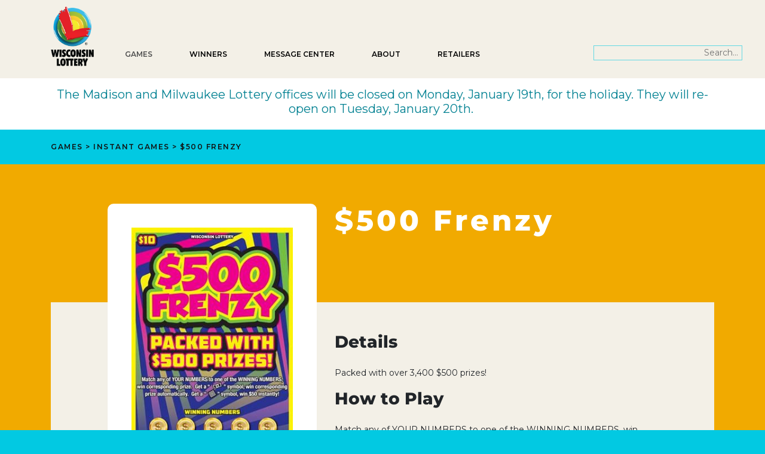

--- FILE ---
content_type: text/html; charset=UTF-8
request_url: https://wilottery.com/games/instant-games/500-frenzy-659
body_size: 27050
content:

<!DOCTYPE html>
<html lang="en" dir="ltr">
	<head>
		<meta charset="utf-8" />
<script async src="https://www.googletagmanager.com/gtag/js?id=UA-27596811-1"></script>
<script>window.dataLayer = window.dataLayer || [];function gtag(){dataLayer.push(arguments)};gtag("js", new Date());gtag("set", "developer_id.dMDhkMT", true);gtag("config", "UA-27596811-1", {"groups":"default","anonymize_ip":true,"page_placeholder":"PLACEHOLDER_page_path"});gtag("config", "G-8VJW860CKS", {"groups":"default","page_placeholder":"PLACEHOLDER_page_location"});</script>
<meta name="description" content="Match any of YOUR NUMBERS to one of the WINNING NUMBERS, win corresponding prize. Get a &quot;DOLLAR BILL&quot; symbol, win corresponding prize automatically. Get a &quot;FRENZY&quot; symbol, win $50 instantly." />
<link rel="canonical" href="https://wilottery.com/games/instant-games/500-frenzy-659" />
<meta name="Generator" content="Drupal 10 (https://www.drupal.org)" />
<meta name="MobileOptimized" content="width" />
<meta name="HandheldFriendly" content="true" />
<meta name="viewport" content="width=device-width, initial-scale=1.0" />
<link rel="icon" href="/core/misc/favicon.ico" type="image/vnd.microsoft.icon" />

		<title>$500 Frenzy (659) | Wisconsin Lottery</title>

		<meta name="viewport" content="width=device-width, initial-scale=1">

		<meta name="description" content="Official Wisconsin Lottery Site">
		<meta name="theme-color" content="#003B5C"/>
		
		<meta property="og:site_name" content="Wisconsin Lottery">
		<meta property="og:title" content="$500 Frenzy (659) | Wisconsin Lottery Wisconsin Lottery">
		<meta property="og:description" content="">
		<meta property="og:image" content="">
		<meta property="og:type" content="website">
		<meta property="og:url" content="https://www.wilottery.com">
		
		<link rel="manifest" href="/manifest.json">

		<link rel="apple-touch-icon" href="/themes/custom/wilottery/img/favicons/apple-touch-icon.png">
		<link rel="icon" href="/themes/custom/wilottery/img/favicons/apple-touch-icon.png">
		<link rel="shortcut icon" href="/themes/custom/wilottery/img/favicons/favicon.ico">

		<link href="//fonts.googleapis.com/css?family=Montserrat:300,300i,400,400i,600,600i,700,700i|Material+Icons" rel="stylesheet">
		<link rel="stylesheet" href="https://use.fontawesome.com/releases/v5.5.0/css/all.css" integrity="sha384-B4dIYHKNBt8Bc12p+WXckhzcICo0wtJAoU8YZTY5qE0Id1GSseTk6S+L3BlXeVIU"
		 crossorigin="anonymous">

		<link href="/core/themes/stable9/css/system/components/hidden.module.css" rel="stylesheet">
		<link rel="stylesheet" media="all" href="/core/modules/views/css/views.module.css?t8yn5n" />
<link rel="stylesheet" media="all" href="/themes/custom/wilottery/css/styles.min.css?t8yn5n" />

		

	</head>
	<body class="page-node-21300 page-node-type-instant_game color-two wl-games" auth="0">
		
		  <div class="dialog-off-canvas-main-canvas" data-off-canvas-main-canvas>
    
	<header role="banner" class="main-header">
		


<div>
	
<nav role="navigation" class="utility-nav">
	<div class="container">
		<div class="row">
			<div class="col">

				<ul>
				
                <li>	
				</a></li>
				</ul>
				
			</div>
		</div>
	</div>
</nav>
	<div class="main-nav-bar">
		<div class="container">
			<div class="row">
				<div class="col">
					<div class="left">
						<a href="/" class="site-logo ns"><img src="/themes/custom/wilottery/img/wl-logo.png" alt="Wisconsin Lottery Logo" title="Wisconsin Lottery" /></a>

						<ul class="cd-header-buttons">
							<li><a class="cd-nav-trigger" href="#cd-primary-nav"><em class="text">Menu</em><span></span></a></li>
						</ul>
												
																		<div class="search-block-form contextual-region" data-drupal-selector="search-block-form" id="block-searchform" role="search">

                                                 </div>

                       <form action="/site-search" method="get" id="search-block-form" class="fisch-search" accept-charset="UTF-8">
	
                       <div class="js-form-item form-item js-form-type-search form-item-keys js-form-item-keys form-no-label">
                         <label for="edit-keys" class="visually-hidden">Search</label>
                         <input title="Enter search word or phrase" data-drupal-selector="edit-keys" type="search" id="edit-keys" name="search_api_fulltext" value="" placeholder="Search..."  size="25" maxlength="128" class="color-two form-search fisch-align" />
                        </div>

                        <div data-drupal-selector="edit-actions" class="form-actions js-form-wrapper form-wrapper" id="edit-actions">
                          <input data-drupal-selector="edit-submit" type="submit" id="edit-submit" class="visually-hidden" value="Search" class="button js-form-submit form-submit" />
                        </div>

                        </form>
                        </div>
                      					</div>
				</div>
			</div>
		</div>
	</div>

	</div>


	</header>

	

	

	

	

	<main role="main" class="main-content">
		
		  <div>
    <div data-drupal-messages-fallback class="hidden"></div><div id="block-officeclosure-2">
		<section class="site-notification sn-type-always-display">
		<div class="container">
			<div class="row">
								<div class="col-sm-12">
					
            <div><h5 class="text-align-center"><span style="color:#028192;">The Madison and Milwaukee Lottery offices will be closed on Monday, January 19th, for the holiday. They will re-open on Tuesday, January 20th.&nbsp;</span></h5></div>
      
				</div>
							</div>
		</div>
	</section>
</div><div id="block-wilottery-content">
  
    
      
<section class="breadcrumbs">
	<div class="container">
		<div class="row">
			<div class="col">
				Games > 
								<a href="/games/instant-games" title="All Instant Games">Instant Games</a> > 
				$500 Frenzy
			</div>
		</div>
	</div>
</section>
<section class="instant-game-details">
	<div class="container">
		<div class="row">
			<div class="col-12 col-lg-7 offset-lg-5">
				<div class="game-title">
						<h1>$500 Frenzy</h1>
						 						<div class="top-prize">
								
						</div>
										</div>
			</div>
		</div>
		<div class="game-details-inner">
			<div class="row">
				<div class="col-12 col-lg-4 offset-lg-1">
					<div class="game-image">
						
						<div class="img-set">
							<div class="img-clean">
																  <img loading="lazy" src="/sites/default/files/styles/ig_thumb_640w/public/2023-10/659-FiveHundredDollarFrenzy.jpg?itok=YN3ol88u" alt="$500 Frenzy instant scratch ticket from Wisconsin Lottery - unscratched" title="$500 Frenzy instant scratch ticket from Wisconsin Lottery - unscratched" class="img-fluid" />



															</div>

													</div>
					</div>
					
				</div>
				<div class="col-12 col-lg-7">
					<div class="game-info">
												<h2>Details</h2>
			            <div class="text-left">
						  
            <div><p>Packed with over 3,400 $500 prizes!</p>
</div>
      
						</div>
						
												<div class="how-to-play">
						<h2>How to Play</h2>
						  <div class="text-left">
						    
            <div><p>Match any of YOUR NUMBERS to one of the WINNING NUMBERS, win corresponding prize. Get a "DOLLAR BILL" symbol, win corresponding prize automatically. Get a "FRENZY" symbol, win $50 instantly.</p>
</div>
      
						  </div>
						</div>
						

						<div class="instant-table">
																																																																	
														
						
						
														<div class="instant-row">
										<div class="cell">Overall Odds</div>
										<div class="cell">
            <div>1:3.9</div>
      </div>
								</div>
						
														<div class="instant-row">
										<div class="cell">Price</div>
										<div class="cell">$10.00</div>
								</div>
						
														<div class="instant-row">
										<div class="cell">Game Number</div>
										<div class="cell">659</div>
								</div>
						
														<div class="instant-row">
										<div class="cell">Start Date</div>
										<div class="cell">03/10/2017</div>
								</div>
						
														<div class="instant-row">
										<div class="cell">Redeem By</div>
										<div class="cell">05/24/2018</div>
								</div>
						
						
						</div>

											</div>
				</div>
			</div>
			<div class="abs-updated">
			  <div>Top prize counts verified weekly</div>
							</div>
		</div>
	</div>
</section>

  </div>


<section class="join-callout">
	<div class="container">
		<div class="row align-items-center">
			<div class="col-md-5 offset-md-1">
				<h2>Sign up for Players Club</h2>
			</div>
			<div class="col-md-5">
				<a class="btn btn-primary" href="https://public.govdelivery.com/accounts/WILOTTERY/subscriber/new">
				Join Players Club</a>
				<p><strong>Join Players Club and receive daily emails about winning numbers, game information, exclusive Lottery news, giveaway alerts, winner announcements, and more!</strong></p>

			</div>
		</div>
	</div>
</section>

  </div>


		
					<aside class="layout-sidebar-second" role="complementary">
				
			</aside>
		
	</main>

	  <div>
    
<nav role="navigation" class="main-nav">
			








		
				<ul id="cd-primary-nav" class="cd-primary-nav is-fixed">

                        
						<div class="search-block-form contextual-region" data-drupal-selector="search-block-form" id="block-searchform" role="search">

                          <div data-contextual-id="block:block=searchform:langcode=en" data-contextual-token="pfHX_Fbz079dxCtzJI4WBfXEp4bUKQzYv7FAzrSN5RM">
                       </div>
					   
                       <form action="/site-search" method="get" id="search-block-form" class="fisch-search-mobile" accept-charset="UTF-8">
					   
                       <div class="js-form-item form-item js-form-type-search form-item-keys js-form-item-keys form-no-label">
                         <label for="edit-keys" class="visually-hidden">Search</label>
                         <input title="Enter search word or phrase" data-drupal-selector="edit-keys" type="search" id="edit-keys" name="search_api_fulltext" value="" placeholder="Search..."  size="25" maxlength="128" class="color-two form-search fisch-align" />
                        </div>

                        <div data-drupal-selector="edit-actions" class="form-actions js-form-wrapper form-wrapper" id="edit-actions">
                          <input data-drupal-selector="edit-submit" type="submit" id="edit-submit" class="visually-hidden" value="Search" class="button js-form-submit form-submit" />
                        </div>

                        </form>
                        </div>
		
		
		
			 
			

						
												
			<li class="has-children">
																
								<a href="/games" class="top-menu-item">Games</a>
								
								


		
				<ul class="cd-secondary-nav is-hidden">

		
						<li class="go-back"><a href="#0">Games</a>
			 
			

						
												
			<li class="has-children">
								
								<div class="secondary-group-title">Lotto Games</div>
								
								


		
				<ul class="is-hidden">
		
						<li class="go-back"><a href="#0">Lotto Games</a>
			 
			

						
						
			<li class="">
								
								<a href="/games/fast-play" class="">Fast Play Games</a>
								
							</li>
						
						
			<li class="">
								
								<a href="/games/powerball" class="">Powerball</a>
								
							</li>
						
						
			<li class="">
								
								<a href="/games/mega-millions" class="">Mega Millions</a>
								
							</li>
						
						
			<li class="">
								
								<a href="/games/megabucks" class="">Megabucks</a>
								
							</li>
						
						
			<li class="">
								
								<a href="/games/badger-5" class="">Badger 5</a>
								
							</li>
						
						
			<li class="">
								
								<a href="/games/supercash" class="">SuperCash!</a>
								
							</li>
						
						
			<li class="">
								
								<a href="/games/all-or-nothing" class="">All or Nothing</a>
								
							</li>
						
						
			<li class="">
								
								<a href="/games/pick-3" class="">Pick 3</a>
								
							</li>
						
						
			<li class="">
								
								<a href="/games/pick-4" class="">Pick 4</a>
								
							</li>
						
						
			<li class="">
								
								<a href="/Lucky13" class="">Lucky 13</a>
								
							</li>
								</ul>
	
							</li>
						
												
			<li class="has-children">
								
								<div class="secondary-group-title">Instant Games</div>
								
								


		
				<ul class="is-hidden">
		
						<li class="go-back"><a href="#0">Instant Games</a>
			 
			

						
						
			<li class="">
								
								<a href="/games/instant-games/scratch-games" class="">All Scratch Games</a>
								
							</li>
						
						
			<li class="">
								
								<a href="/games/instant-games/scratch-games?availability=new" class="">New Scratch Games</a>
								
							</li>
						
						
			<li class="">
								
								<a href="/games/instant-games/pulltab-games" class="">All Pull-tab Games</a>
								
							</li>
								</ul>
	
							</li>
						
												
			<li class="has-children">
								
								<div class="secondary-group-title">Limited TIme Offers</div>
								
								


		
				<ul class="is-hidden">
		
						<li class="go-back"><a href="#0">Limited TIme Offers</a>
			 
			

						
						
			<li class="">
								
								<a href="/games/raffles" class="">Raffles</a>
								
							</li>
						
						
			<li class="">
								
								<a href="/Packers" class="">Packers Bonus Drawing</a>
								
							</li>
								</ul>
	
							</li>
						
												
			<li class="has-children">
								
								<div class="secondary-group-title">Super 2nd Chance</div>
								
								


		
				<ul class="is-hidden">
		
						<li class="go-back"><a href="#0">Super 2nd Chance</a>
			 
			

						
						
			<li class="">
								
								<a href="/games/super-2nd-chance" class="">Ended 12/26/2024</a>
								
							</li>
								</ul>
	
							</li>
								</ul>
	
							</li>
						
												
			<li class="has-children">
																
								<a href="/winners" class="top-menu-item">Winners</a>
								
								


		
				<ul class="cd-secondary-nav is-hidden">

		
						<li class="go-back"><a href="#0">Winners</a>
			 
			

						
						
			<li class="">
								
								<a href="/WINsconsin" class="">Welcome to Winsconsin</a>
								
							</li>
						
						
			<li class="">
								
								<a href="/winners/all-winners" class="">Big Winners</a>
								
							</li>
						
						
			<li class="">
								
								<a href="/events/winner-wagon" class="">Winner Wagon Events</a>
								
							</li>
						
						
			<li class="">
								
								<a href="/winners/claim-prize" class="">How to Claim a Prize</a>
								
							</li>
						
						
			<li class="">
								
								<a href="/retailer-stories" class="">Retailer Stories</a>
								
							</li>
						
						
			<li class="">
								
								<a href="/winners/draw-history" class="">Past Winning Numbers</a>
								
							</li>
						
						
			<li class="">
								
								<a href="/games/super-2nd-chance" class="">Super 2nd Chance - Ended 12/26/24</a>
								
							</li>
								</ul>
	
							</li>
						
						
			<li class="">
																
								<a href="/messagecenter" class="top-menu-item">Message Center</a>
								
							</li>
						
												
			<li class="has-children">
																
								<a href="/about" class="top-menu-item">About</a>
								
								


		
				<ul class="cd-secondary-nav is-hidden">

		
						<li class="go-back"><a href="#0">About</a>
			 
			

						
												
			<li class="has-children">
								
								<div class="secondary-group-title">Learn</div>
								
								


		
				<ul class="is-hidden">
		
						<li class="go-back"><a href="#0">Learn</a>
			 
			

						
						
			<li class="">
								
								<a href="/about/about-lottery" class="">About WI Lottery</a>
								
							</li>
						
						
			<li class="">
								
								<a href="/about/faqs" class="">FAQs</a>
								
							</li>
						
						
			<li class="">
								
								<a href="/about/scam-alerts" class="">Scam Alerts</a>
								
							</li>
						
						
			<li class="">
								
								<a href="/about/videos" class="">Videos</a>
								
							</li>
						
						
			<li class="">
								
								<a href="/security" class="">Security</a>
								
							</li>
						
						
			<li class="">
								
								<a href="/resp-gaming/home" class="">Responsible Gaming</a>
								
							</li>
								</ul>
	
							</li>
						
												
			<li class="has-children">
								
								<div class="secondary-group-title">Connect</div>
								
								


		
				<ul class="is-hidden">
		
						<li class="go-back"><a href="#0">Connect</a>
			 
			

						
						
			<li class="">
								
								<a href="/about/events" class="">Events</a>
								
							</li>
						
						
			<li class="">
								
								<a href="/about/news" class="">News</a>
								
							</li>
						
						
			<li class="">
								
								<a href="/about/mobile-app" class="">Mobile App</a>
								
							</li>
						
						
			<li class="">
								
								<a href="https://wilottery.com/SponsorshipOpportunities" class="">Sponsorship Opportunities </a>
								
							</li>
						
						
			<li class="">
								
								<a href="/about/contact-us" class="">Contact Us</a>
								
							</li>
								</ul>
	
							</li>
								</ul>
	
							</li>
						
												
			<li class="has-children">
																
								<a href="/" class="top-menu-item">Retailers</a>
								
								


		
				<ul class="cd-secondary-nav is-hidden">

		
						<li class="go-back"><a href="#0">Retailers</a>
			 
			

						
												
			<li class="has-children">
								
								<div class="secondary-group-title">For Players</div>
								
								


		
				<ul class="is-hidden">
		
						<li class="go-back"><a href="#0">For Players</a>
			 
			

						
						
			<li class="">
								
								<a href="/about/mobile-app" class="">Mobile App</a>
								
							</li>
						
						
			<li class="">
								
								<a href="/locate-retailers" class="">Store Locator</a>
								
							</li>
								</ul>
	
							</li>
						
												
			<li class="has-children">
								
								<div class="secondary-group-title">For Retailers</div>
								
								


		
				<ul class="is-hidden">
		
						<li class="go-back"><a href="#0">For Retailers</a>
			 
			

						
						
			<li class="">
								
								<a href="/retailer-resources" class="">Retailer Resources</a>
								
							</li>
						
						
			<li class="">
								
								<a href="/retailers/prospective" class="">Becoming a Lottery Retailer</a>
								
							</li>
						
						
			<li class="">
								
								<a href="https://wi-lsp.lotteryservices.com/wilspui/#/login/username" class="">LSP Login</a>
								
							</li>
						
						
			<li class="">
								
								<a href="/sites/default/files/2022-06/wi-lottery-retailer-manual.pdf" class="">Retailer Manual</a>
								
							</li>
						
						
			<li class="">
								
								<a href="https://ww2.revenue.wi.gov/ExternalFiling/form.html" class="">Retailer e-Application</a>
								
							</li>
						
						
			<li class="">
								
								<a href="https://ww2.revenue.wi.gov/ExternalFiling/form.html?renewal=true" class="">Retailer e-Renewal</a>
								
							</li>
						
						
			<li class="">
								
								<a href="/UPC" class="">UPC Codes</a>
								
							</li>
						
						
			<li class="">
								
								<a href="/stolen-tickets" class="">Stolen Tickets</a>
								
							</li>
						
						
			<li class="">
								
								<a href="/CommonForms" class="">Common Forms</a>
								
							</li>
						
						
			<li class="">
								
								<a href="/retailer-questions" class="">Frequently Asked Questions</a>
								
							</li>
						
						
			<li class="">
								
								<a href="/Fundraising" class="">Nonprofit Fundraising</a>
								
							</li>
								</ul>
	
							</li>
								</ul>
	
							</li>
						                <span class="sub-links-wrapper">
					<a href="" target="_blank" rel="noopener noreferrer"></a>
					<a href="" target="_blank" rel="noopener noreferrer">
					  </a>
				</span> 
					</ul>
	


	</nav>



  </div>


	<footer>
        
	<div class="bottom">
		<div class="container">
			<div class="row">
			    								<div class="col-lg-12">
					<nav role="navigation">
					  <div class="footer-menu">
						<ul class="row justify-content-center">
							<li><a href="/about/contact-us">CONTACT US</a></li>
							<li><a href="/privacy">PRIVACY POLICY</a></li>
							<li><a href="/security">SECURITY</a></li>
							<li><a href="/sitemap">SITEMAP</a></li>
						</ul>
                      </div>
					</nav>
				</div>
												<div class="col-lg-12">
				    					<ul title="Social Media Links" class="row footer-menu2 list-unstyled justify-content-center">
			
						<li><a href="https://www.facebook.com/wilottery" rel="noopener" target="_blank" title="Facebook" alt="Wisconsin Lottery's Facebook page"> <img class="sm-icon" src="/sites/default/files/images/footer/facebook-icon.svg" alt="Facebook icon"></a></li>
						
						<li><a href="https://www.twitter.com/wilottery" rel="noopener" target="_blank" title="Twitter" alt="Wisconsin Lottery's Twitter feed"> <img class="sm-icon" src="/sites/default/files/images/footer/x-icon.svg" alt="Twitter/X icon"> </a></li>
						
						<li><a href="https://www.instagram.com/wilottery" rel="noopener" target="_blank" title="Instagram" alt="Wisconsin Lottery's Instagram page"><img class="sm-icon" src="/sites/default/files/images/footer/instagram-icon.svg" alt="Instagram icon"> </a></li>
						
						<li><a href="https://www.youtube.com/wilottery" rel="noopener" target="_blank" title="YouTube" alt="Wisconsin Lottery's YouTube channel"> <img class="sm-icon" src="/sites/default/files/images/footer/youtube-icon.svg" alt="YouTube icon"></a></li>
						
						<li><a href="https://wilottery.com/winning-numbers-emails" rel="noopener" target="_blank" title="Email sign up" alt="Sign up for Wisconsin Lottery's email lists"> <img class="sm-icon" src="/sites/default/files/images/footer/email-icon.svg" alt="Email icon"></a></li>
						
						<li><a href="/feeds" rel="noopener" target="_blank" title="RSS Feed" alt="Access Wisconsin Lottery's RSS feed"> <img class="sm-icon" src="/sites/default/files/images/footer/rss-icon.svg" alt="Feeds icon"></a></li>
					</ul>
				</div>
			</div>
			<div class="uptop row">
				<div class="col-lg-4">
					<p><strong>HOURS AND LOCATIONS:</strong><br>
Madison and Milwaukee Offices<br>
(M-F) 8:00 AM - 4:00 PM</p>

				</div>
				
				<div class="col-lg-4 float-left">
				    <a href="https://goo.gl/maps/cugQZyeWFr32"><img alt="WI Lottery Madison" title="WI Lottery Madison" data-entity-type="file" data-entity-uuid="011d7000-450e-4085-a962-21e1e3399f4d" src="/sites/default/files/images/footer/madison-map.png" /></a>
				  <div class="f-inline-block">
				    <p><strong>Department of Revenue</strong><br />
			        2135 Rimrock Road<br />
			        Madison, WI 53713</p>
				  </div>
			    </div>
				
				<div class="col-lg-4 float-left">
				    <a href="https://goo.gl/maps/UWhdYdnPVw62"><img alt="WI Lottery Milwaukee Offices" title="WI Lottery Milwaukee Offices" data-entity-type="file" data-entity-uuid="5ff69352-b80c-4442-ae8a-38022bf0299b" src="/sites/default/files/images/footer/milwaukee-map.png" /></a>
				  <div class="f-inline-block">
				    <p><strong>Milwaukee State Office Building</strong><br />
			        819 North 6th Street, 4th Floor<br />
					(use James Lovell Street Entrance)<br />
			        Milwaukee, WI 53203</p>
				  </div>
				</div>
		    </div>
			<div class="pt-presto">
			  <hr>
			</div>
			<div class="uptop row">
			    <div class="col-lg-4">
				    <a href="https://www.world-lotteries.org/"> <img class="f-logo" alt="WLA Logo" title="WLA Logo" src="/sites/default/files/images/footer/wla-logo-horiz-aug22.png"></a>
				</div>

			    <div class="col-lg-4 f-vpad15">
				    <a href="https://ncpgambling.org/"> <img class="f-logo3" alt="National Council on Problem Gambling Logo" title="National Council on Problem Gambling Logo" src="/sites/default/files/images/footer/ncpg-silver-member.png"></a>
				</div>

			    <div class="col-lg-4 f-vpad15">
				    <a href="https://wi-problemgamblers.org/"> <img class="f-logo2" alt="Wisconsin Council Problem Gambling Logo" title="Wisconsin Council Problem Gambling Logo" src="/sites/default/files/images/footer/wi-council-problem-gambling-logo.png"></a>
				</div>
			</div>

			<div class="uptop row">
				<div class="col">
					<div title="Problem Gambling Helpline"><p>If you or someone you know has a gambling problem, call the <a href="https://wi-problemgamblers.org/">Problem Gambling</a> Helpline at&nbsp;800-GAMBLE-5&nbsp;(800-426-2535) or TEXT (850) 888-HOPE.</p>
					</div>
				</div>
			</div>
			

				<div class="col">
					<p>
						<div title="WI Lottery Disclaimer"><hr><p>Some information may be entered manually. Although it is double checked, it is subject to human error. Therefore, we cannot guarantee the accuracy of this information.</p>
						</div>
					</p>

			</div>
		</div>
	</div>
</footer>

			<footer role="contentinfo">
			

		</footer>
	
  </div>

		
		<div class="jumper ns tso">
			<i class="material-icons">keyboard_arrow_up</i>
		</div>
		<script type="application/json" data-drupal-selector="drupal-settings-json">{"path":{"baseUrl":"\/","pathPrefix":"","currentPath":"node\/21300","currentPathIsAdmin":false,"isFront":false,"currentLanguage":"en"},"pluralDelimiter":"\u0003","suppressDeprecationErrors":true,"google_analytics":{"account":"UA-27596811-1","trackOutbound":true,"trackMailto":true,"trackTel":true,"trackDownload":true,"trackDownloadExtensions":"7z|avi|csv|doc(x|m)?|dot(x|m)?|exe|gif|jpe?g|js|mp(2|3|4|e?g)|msi|msp|pdf|phps|png|ppt(x|m)?|pot(x|m)?|pps(x|m)?|ppam|sld(x|m)?|thmx|qtm?|tgz|txt|wav|wma|wmv|wpd|xls(x|m|b)?|xlt(x|m)|xlam|xml|z|zip"},"csp":{"nonce":"8cO7J7DAoKeeL9LMb75OJQ"},"ajaxTrustedUrl":{"\/site-search":true},"user":{"uid":0,"permissionsHash":"a48d58a3c593a4d746a34041b70372bce45edf3febfb731aa85d3465061d0786"}}</script>
<script src="/core/assets/vendor/jquery/jquery.min.js?v=3.7.1"></script>
<script src="/core/misc/drupalSettingsLoader.js?v=10.5.6"></script>
<script src="/core/misc/drupal.js?v=10.5.6"></script>
<script src="/core/misc/drupal.init.js?v=10.5.6"></script>
<script src="/modules/contrib/google_analytics/js/google_analytics.js?v=10.5.6"></script>
<script src="/themes/custom/wilottery/js/main.min.js?v=1.0.4"></script>

		<script type="text/javascript" src="/themes/custom/wilottery/js/owl.carousel.min.js"></script>
	</body>
</html>


--- FILE ---
content_type: image/svg+xml
request_url: https://wilottery.com/sites/default/files/images/footer/facebook-icon.svg
body_size: 940
content:
<svg id="Facebook" xmlns="http://www.w3.org/2000/svg" viewBox="0 0 512 512"><defs><style>.cls-1{fill:#3b5999;}.cls-2{fill:none;stroke:#fafafa;stroke-miterlimit:10;stroke-width:10px;}</style></defs><circle class="cls-1" cx="256" cy="256" r="238.2"/><path class="cls-2" d="M280.6,330.9c0,24.1-.1,48.1.1,72.2,0,2.6-.6,3.3-3.3,3.3q-30.75-.15-61.5,0c-2.8,0-3.5-.8-3.5-3.5q.15-71.7.1-143.5c0-2.6-.5-3.6-3.3-3.5-9.1.2-18.1,0-27.2.1-2.1,0-2.7-.6-2.7-2.7.1-15.1.1-30.3,0-45.4,0-2.3.8-2.8,2.9-2.7,9.1.1,18.1-.1,27.2.1,2.6.1,3.1-.8,3.1-3.2-.1-13.3-.1-26.7,0-40,.1-11.5,2.4-22.4,9.3-32.1,7.2-10.3,17.3-16.5,29-20.2a91.59,91.59,0,0,1,27-4.1c17.3-.2,34.6-.1,51.9-.2,2.4,0,3,.8,3,3.1-.1,15.5-.1,31,0,46.6,0,2.6-.8,3.1-3.2,3.1-10.9-.1-21.9-.1-32.8-.1-9.6,0-15.9,6.3-15.9,15.8s.1,18.9-.1,28.4c0,2.3.7,2.9,2.9,2.9,15.3-.1,30.6,0,46-.1,2.3,0,3.2.5,2.9,3-1.7,15.5-3.1,31-5.9,46.4-.4,1.9-1.6,1.4-2.6,1.4H296.8c-4.4,0-8.8.1-13.1-.1-2.4-.1-3.2.6-3.1,3.1Z"/></svg>